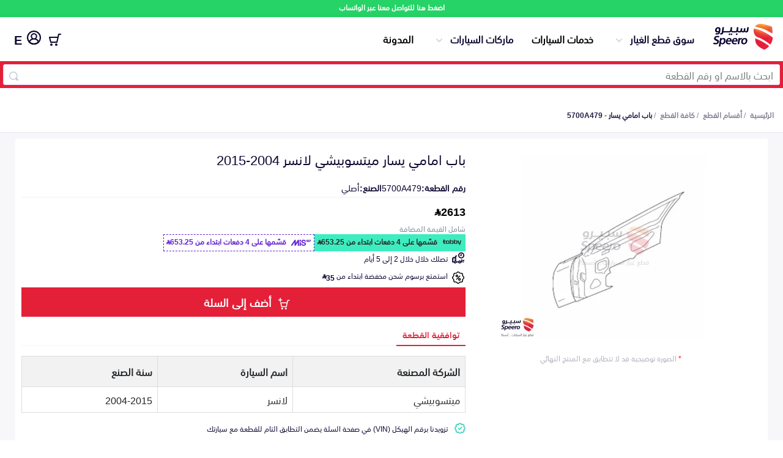

--- FILE ---
content_type: text/html; charset=utf-8
request_url: https://speero.net/spare-parts/doors--fender-and-hood/part/5700A479_%D8%A8%D8%A7%D8%A8-%D8%A7%D9%85%D8%A7%D9%85%D9%8A-%D9%8A%D8%B3%D8%A7%D8%B1/
body_size: 16098
content:
<!DOCTYPE html>
<html dir="rtl" lang="ar">

<head>
  <meta charset="utf-8" />
  <meta http-equiv="Content-Type" content="text/html; charset=utf-8">
  <title>باب امامي يسار ميتسوبيشي لانسر 2004-2015 5700A479</title>
  <meta property="og:title" content="باب امامي يسار ميتسوبيشي لانسر 2004-2015 5700A479" />
  <meta name="twitter:text:title" content="باب امامي يسار ميتسوبيشي لانسر 2004-2015 5700A479">
  <meta name="viewport" content="width=device-width, initial-scale=1" />
  <meta name="keywords" content="باب امامي يسار, باب امامي يسار ميتسوبيشي 5700A479, 5700A479, باب امامي يسار 5700A479" />

  <meta name="copyright" content="All Rights Reserved. speero.net ©2017" />
  <meta name="author" content="Autotash Sales Department" />
  <meta name="email" content="support@speero.net" />
  <meta name="robots" content="INDEX,FOLLOW" />
  
  <meta name="twitter:card" content="app" />
  <meta name="twitter:site" content="@speerosa" />
  <meta name="description" content=", رقم القطعة 5700A479 أصلي, بـ 2613 ر.س.  , كافة القطع " />
  <meta name="twitter:description" content=", رقم القطعة 5700A479 أصلي, بـ 2613 ر.س.  , كافة القطع ">
  <meta property="og:description" content=", رقم القطعة 5700A479 أصلي, بـ 2613 ر.س.  , كافة القطع " />

  <meta name="twitter:app:country" content="SA">
  <meta name="twitter:app:name:iphone" content="سبيرو - اكبر تطبيق لقطع غيار السيارات 👍🚗🚘">
  <meta name="twitter:app:id:iphone" content="1377732470">
  <meta name="twitter:app:id:ipad" content="1377732470">
  <meta name="twitter:app:name:googleplay" content="Speero">
  <meta name="twitter:app:id:googleplay" content="net.speero.android">
  <meta name="twitter:app:url:iphone" content="net.speero.ios://viewPart?partNumber&#x3D;5700A479">
  <meta name="twitter:app:url:ipad" content="net.speero.ios://viewPart?partNumber&#x3D;5700A479">
  <meta name="twitter:app:url:googleplay" content="net.speero.android://viewPart?partNumber&#x3D;5700A479">
  <meta name="twitter:creator" content="@speerosa" />
  <meta property="og:image" content="https://autotash.s3.ap-south-1.amazonaws.com/parts-photos/5700a479/1692653882378.jpg" />
  <meta property="og:image:height" content="200" />
  <meta property="og:image:width" content="200" />
  <meta property="og:locale" content="ar_SA" />
  <meta property="og:video" content="https://www.youtube.com/v/bnvcJSjQlEA" />
  <meta property="og:url" content="https://speero.net/spare-parts/doors--fender-and-hood/part/5700A479_%D8%A8%D8%A7%D8%A8-%D8%A7%D9%85%D8%A7%D9%85%D9%8A-%D9%8A%D8%B3%D8%A7%D8%B1/">
  <meta property="fb:app_id" content="587574975432633" />
  <meta property="og:type" content="website" />
  <meta property="og:site_name" content="سبيرو" />
  <meta name="apple-mobile-web-app-title" content="Speero" />
  <meta name="application-name" content="Speero" />
  <meta name="msapplication-TileColor" content="#da532c" />
  <meta name="theme-color" content="#ffffff" />
  <meta name="msapplication-config" content="/assets/favicons/browserconfig.xml?v=oLdMYdxRdO" />
  <link rel="alternate" hreflang="ar" href="https://speero.net/spare-parts/doors--fender-and-hood/part/5700A479_%D8%A8%D8%A7%D8%A8-%D8%A7%D9%85%D8%A7%D9%85%D9%8A-%D9%8A%D8%B3%D8%A7%D8%B1/" />
  <link rel="alternate" hreflang="en" href="https://speero.net/en/spare-parts/doors--fender-and-hood/part/5700A479_%D8%A8%D8%A7%D8%A8-%D8%A7%D9%85%D8%A7%D9%85%D9%8A-%D9%8A%D8%B3%D8%A7%D8%B1/" />


    <link rel="canonical" href="https://speero.net/spare-parts/doors--fender-and-hood/part/5700A479_%D8%A8%D8%A7%D8%A8-%D8%A7%D9%85%D8%A7%D9%85%D9%8A-%D9%8A%D8%B3%D8%A7%D8%B1/">
  <link rel="amphtml" href="https://speero.net/amp/spare-parts/doors--fender-and-hood/part/5700A479_%D8%A8%D8%A7%D8%A8-%D8%A7%D9%85%D8%A7%D9%85%D9%8A-%D9%8A%D8%B3%D8%A7%D8%B1/">
  <!-- Links and Preconnect -->
  <link rel="alternate" href="android-app://net.speero.android/net.speero.android/viewPart?partNumber&#x3D;5700A479" />
  <link rel="alternate" href="ios-app://1377732470/net.speero.ios/viewPart?partNumber&#x3D;5700A479" />
  <meta property="al:ios:app_name" content="Speero">
  <meta property="al:ios:app_store_id" content="1377732470">
  <meta property="al:ios:url" content="net.speero.ios://viewPart?partNumber&#x3D;5700A479">
  <meta property="al:android:app_name" content="Speero">
  <meta property="al:android:package" content="net.speero.android">
  <meta property="al:android:url" content="net.speero.android://viewPart?partNumber&#x3D;5700A479">
  <link rel="apple-touch-icon" sizes="180x180" href="/assets/favicons/apple-touch-icon.png?v=oLdMYdxRdO" />
  <link rel="icon" type="image/png" sizes="32x32" href="/assets/favicons/favicon-32x32.png?v=oLdMYdxRdO" />
  <link rel="icon" type="image/png" sizes="16x16" href="/assets/favicons/favicon-16x16.png?v=oLdMYdxRdO" />
  <link rel="mask-icon" href="/safari-pinned-tab.svg" color="#e41f37">
  <link rel="shortcut icon" href="/assets/favicons/favicon.ico?v=oLdMYdxRdO" />
  <link rel="dns-prefetch" href="https://stats.g.doubleclick.net" />
  <link rel="preload" href="/assets/fonts/SST-Arabic-Bold.woff2" as="font" type="font/woff2" crossorigin>
  <link rel="preload" href="/assets/fonts/SST-Arabic-Roman.woff2" as="font" type="font/woff2" crossorigin>
  <link rel="preload" href="/assets/fonts/SST-Arabic-Medium.woff2" as="font" type="font/woff2" crossorigin>
  <link rel="stylesheet" href="https://cdn.jsdelivr.net/npm/@emran-alhaddad/saudi-riyal-font/index.css">
  <link rel="preload" href="https://autotash.s3.ap-south-1.amazonaws.com/parts-photos/5700a479/1692653882378.jpg" as="image" media="(max-width: 900px)" crossorigin>
  <link rel="stylesheet" href="/assets/css/main.css?version=5.4.17" media="screen,handheld">
  <link rel="stylesheet" href="/assets/css/new-home-page.css?version=5.4.17" media="screen,handheld">
  <link rel="stylesheet" href="/assets/css/part.css?version=5.4.17" media="screen,handheld">
<script
  src="https://browser.sentry-cdn.com/10.5.0/bundle.tracing.replay.min.js"
  crossorigin="anonymous"
></script>
<script id="sentry-script">
   Sentry.init({
    dsn: "https://b221afd62617d3b3b9d02cf99ddf9421@o187627.ingest.us.sentry.io/4509836210864128",
    // Adds request headers and IP for users, for more info visit:
    // https://docs.sentry.io/platforms/javascript/configuration/options/#sendDefaultPii
    sendDefaultPii: true,
    // Alternatively, use `process.env.npm_package_version` for a dynamic release version
    // if your build tool supports it.
    release: "speero-landpages-frontend@5.4.17",
    allowUrls: [/https?:\/\/((cdn|www)\.)?speero\.net/],
    // Enable logs to be sent to Sentry
    enableLogs: true,
    // Set tracesSampleRate to 1.0 to capture 100%
    // of transactions for tracing.
    // We recommend adjusting this value in production
    // Learn more at
    // https://docs.sentry.io/platforms/javascript/configuration/options/#traces-sample-rate
    tracesSampleRate: 0.01,
    tracePropagationTargets: ["localhost", /^https:\/\/speero\.net/],
    // Capture Replay for 10% of all sessions,
    // plus for 100% of sessions with an error
    // Learn more at
    // https://docs.sentry.io/platforms/javascript/session-replay/configuration/#general-integration-configuration
    replaysSessionSampleRate: 0.01,
    replaysOnErrorSampleRate: 0.01,
  });
</script>
  <script id="intial-script">
  window.SP_DATA_LAYER = window.SP_DATA_LAYER || [];
  function spGoogleTag(){SP_DATA_LAYER.push(arguments);}

function loadClarity() {
    (function(c,l,a,r,i,t,y){
        c[a]=c[a]||function(){(c[a].q=c[a].q||[]).push(arguments)};
        t=l.createElement(r);t.async=1;t.src="https://www.clarity.ms/tag/"+i;
        y=l.getElementsByTagName(r)[0];y.parentNode.insertBefore(t,y);
    })(window, document, "clarity", "script", "rsb1ronbas");
    window.clarity('consent', 'grant');
}

function removeClarity() {
    const script = document.getElementById('clarity-script');
    if (script) {
      script.remove();
    }
  }

</script>
<script nonce="">var cloudFlareHeaders = {}; </script><!-- TikTok Pixel Code Start -->
<script>
  window.ttq = window.ttq || [];
  function loadTiktokPixel(){
!function (w, d, t) {
  w.TiktokAnalyticsObject=t;var ttq=w[t]=w[t]||[];ttq.methods=["page","track","identify","instances","debug","on","off","once","ready","alias","group","enableCookie","disableCookie","holdConsent","revokeConsent","grantConsent"],ttq.setAndDefer=function(t,e){t[e]=function(){t.push([e].concat(Array.prototype.slice.call(arguments,0)))}};for(var i=0;i<ttq.methods.length;i++)ttq.setAndDefer(ttq,ttq.methods[i]);ttq.instance=function(t){for(
var e=ttq._i[t]||[],n=0;n<ttq.methods.length;n++)ttq.setAndDefer(e,ttq.methods[n]);return e},ttq.load=function(e,n){var r="https://analytics.tiktok.com/i18n/pixel/events.js",o=n&&n.partner;ttq._i=ttq._i||{},ttq._i[e]=[],ttq._i[e]._u=r,ttq._t=ttq._t||{},ttq._t[e]=+new Date,ttq._o=ttq._o||{},ttq._o[e]=n||{};n=document.createElement("script")
;n.type="text/javascript",n.async=!0,n.src=r+"?sdkid="+e+"&lib="+t;e=document.getElementsByTagName("script")[0];e.parentNode.insertBefore(n,e)};


  ttq.load('CHPKM3JC77UDF7B1ORI0');
  ttq.page();
}(window, document, 'ttq');

  }
</script>
<!-- TikTok Pixel Code End -->
<script type="text/javascript" nonce="">
  document.addEventListener("DOMContentLoaded", function(event) {
    // Grant all consent by default for testing
    spGoogleTag('consent', 'update', {
      ad_user_data: 'granted',
      ad_personalization: 'granted',
      ad_storage: 'granted',
      analytics_storage: 'granted',
      functionality_storage: 'granted',
      personalization_storage: 'granted',
      security_storage: 'granted'
    });
    awGTAG('consent', 'update', {
      ad_user_data: 'granted',
      ad_personalization: 'granted',
      ad_storage: 'granted',
      analytics_storage: 'granted',
      functionality_storage: 'granted',
      personalization_storage: 'granted',
      security_storage: 'granted'
    });
    loadTiktokPixel()
    loadClarity()
  });
</script>
<!-- Google tag (gtag.js) -->
<script async src="https://www.googletagmanager.com/gtag/js?id=G-F7TYGPDZ4L&l=SP_DATA_LAYER"></script>
<script nonce="">

  

  spGoogleTag('js', new Date());

  spGoogleTag('consent', 'default', {
    'ad_storage': 'denied',
    'ad_user_data': 'denied',
    'ad_personalization': 'denied',
    'analytics_storage': 'denied',
    'functionality_storage': 'denied',
    'security_storage': 'denied',
    'personalization_storage': 'denied',
    'wait_for_update': 500
  });
  spGoogleTag('set', 'url_passthrough', true);
  spGoogleTag('config', 'G-F7TYGPDZ4L',{'allow_enhanced_conversions':true,'anonymize_ip': true, 'cookie_flags': 'SameSite=None;Secure'});

function sendPageView() {
    spGoogleTag('event', 'page_view', {
      page_location: window.location.href,
      page_path: window.location.pathname,
      page_title: document.title,
      send_to: 'G-F7TYGPDZ4L'
    });
}

</script>

 <!-- Google Tag Manager (isolated) -->
        <script nonce="">
            (function (w, d, s, l, i) {
              w[l] = w[l] || [];
              w[l].push({ 'gtm.start': new Date().getTime(), event: 'gtm.js' });
              var f = d.getElementsByTagName(s)[0],
                j = d.createElement(s), dl = l != 'dataLayer' ? '&l=' + l : '';
              j.setAttribute('src', 'https://www.googletagmanager.com/gtm.js?id=' + i + dl);
              j.setAttribute('nonce', '');
              j.async = true;
              f.parentNode.insertBefore(j, f);
            })(window, document, 'script', 'AW_DATA_LAYER', 'AW-999397758');  // Replace GTM-XXXXXXX with your new container ID
        </script>
        <script nonce="">
          window.AW_DATA_LAYER = window.AW_DATA_LAYER || [];
          function awGTAG() { 
                  AW_DATA_LAYER.push(arguments); 
          }
          awGTAG('config', 'AW-999397758',{'allow_enhanced_conversions':true,'anonymize_ip': true, 'cookie_flags': 'SameSite=None;Secure'});
          awGTAG('js', new Date());
          awGTAG('consent', 'default', {
            'ad_storage': 'denied',
            'ad_user_data': 'denied',
            'ad_personalization': 'denied',
            'analytics_storage': 'denied',
            'functionality_storage': 'denied',
            'security_storage': 'denied',
            'personalization_storage': 'denied',
            'wait_for_update': 500
          });
          function sendAdwordsPageView() {
              awGTAG('event', 'page_view', {
                page_location: window.location.href,
                page_path: window.location.pathname,
                page_title: document.title,
                send_to: 'AW-999397758'
              });
          }
        </script>
        <!-- End Google Tag Manager -->
  <link async="true" rel="manifest" href="/assets/manifest.json?version=5.4.17" />
  <script type="application/ld+json">
      {
        "@context": "http://schema.org/",
        "@type": "Organization",
        "email": "support@speero.net",
        "foundingDate": "15-6-2017",
        "legalName": "Speero Saudi LLC",
        "telephone": [
          "00966920031983"
        ],
        "alternateName": "Speero",
        "description": "Automotive New and Used Spare parts online",
        "mainEntityOfPage": "https://speero.net/",
        "name": "Speero",
        "image": {
          "@type": "ImageObject",
          "height": "500",
          "url": "https://speero.net/assets/images/logo.png",
          "width": "500"
        },
        "url": "https://speero.net",
        "vatID":"310243769200003",
        "duns":"557851641",
        "address":"Ghubairah, Riyadh 12664, Saudi Arabia",
        "sameAs": ["https://twitter.com/speerosa", "https://www.linkedin.com/company/speero/","https://www.instagram.com/speerosa/"],
        "logo": {
          "@type": "ImageObject",
          "height": "248",
          "url": "https://speero.net/assets/images/logo.png",
          "width": "427"
        }
      }
    </script>


  <script type="application/ld+json">
  {
    "@context":"http://schema.org",
    "@type":"WebSite",
    "url":"https://speero.net/",
    "name":"سبيرو",
    "potentialAction":{
      "@type":"SearchAction",
      "target":"https://speero.net/spare-parts/discover/?speero-offers[query]={search_term_string}",
      "query-input":"required name=search_term_string"
      }
    } 
  </script>
</head>

<body itemscope itemtype="http://schema.org/WebPage">
  <div class="whatsapp-banner">
    <a href="https://wa.me/966920031983" rel="noopener noreferrer nofollow" target="_blank">
      اضغط هنا للتواصل معنا عبر الواتساب
    </a>
  </div>
 <script nonce="">
        const searchBar = document.querySelector('.search-bar')
        const currentPath = window.location.pathname;
        if (searchBar && currentPath) {
            if (currentPath.includes("/spare-parts/discover")) {
                searchBar.style.display = 'none';
            }
        }
    </script>
<header class="mobile">


    <div class="container">
        <div class="content">
            <div class="logo-menu">
                <a hreflang="ar" href="/" class="logo"><img width="100%" height="100%"
                        src="/assets/new-images/logo-no-symbol.svg" alt="سبيرو"></a>
            </div>
            <div class="header-side-menu">
                <div class="search-bar">
                    <form id="searchForm" class="search-form container" action="/spare-parts/discover">
                        <input id="searchID" type="text" name="speero-offers[query]" value="" required
                            placeholder="ابحث بالاسم او رقم القطعة" />
                        <span class="search-inside"></span>
                    </form>
                </div>
            </div>
            <a hreflang="en"
                           href="?lang=en"
                           title="تغيير الى اللغة العربية"
                           style="font-size: 20px;padding: 8px;line-height: 26px;height: 29px;font-weight: bold;"
                           class="locale">
                           E
                           </a> 
        </div>
    </div>
    </div>
</header>    <header class="desktop">


        <div class="container">
            <div class="content">
                <div class="logo-menu">
                    <a hreflang="ar"
                       href="/"
                       class="logo"><img 
                             width="100%"
                             height="100%"
                             src="/assets/new-images/logo.svg"
                             alt="سبيرو"></a>
                    <ul class="menu-desktop">
                        <li class="collapse-div"
                            id="parts-catalog">
                            <span class="toggleHomeAccordion">سوق قطع الغيار</span>
                            <ul class="parts-catalog">
                                <li>
                                    <img class="lazyload"
                                         width="22px"
                                         height="16px"
                                         data-src="https://speero.net/cdn-cgi/image/width=44/https://d387y4kg551l2d.cloudfront.net/ecommerce/all-parts.2x.png"
                                         alt="اكتشف قطع الغيار">
                                    <a hreflang="ar"
                                       href="/spare-parts/discover">اكتشف قطع الغيار</a>
                                </li>
                                <li>
                                    <img class="lazyload"
                                         width="22px"
                                         height="16px"
                                         data-src="https://speero.net/cdn-cgi/image/width&#x3D;44/https://d387y4kg551l2d.cloudfront.net/ecommerce/bumpars.2x.png"
                                         alt="Bumpers Grills and Front End">
                                    <a hreflang="ar"
                                       href="/spare-parts/bumpers-grills-and-front-end/">
                                       الصدامات و الشبوك والواجهة
                                       </a>
                                </li>
                                <li>
                                    <img class="lazyload"
                                         width="22px"
                                         height="16px"
                                         data-src="https://speero.net/cdn-cgi/image/width&#x3D;44/https://d387y4kg551l2d.cloudfront.net/ecommerce/car-engine.2x.png"
                                         alt="Engine Gears and its accessories">
                                    <a hreflang="ar"
                                       href="/spare-parts/engine-gears-and-its-accessories/">
                                       المكائن، القيرات وملحقاتها
                                       </a>
                                </li>
                                <li>
                                    <img class="lazyload"
                                         width="22px"
                                         height="16px"
                                         data-src="https://speero.net/cdn-cgi/image/width&#x3D;44/https://d387y4kg551l2d.cloudfront.net/ecommerce/car-lights.2x.png"
                                         alt="Headlights and Rear lights">
                                    <a hreflang="ar"
                                       href="/spare-parts/headlights-and-rear-lights/">
                                       الشمعات والاصطبات (الاضاءة)
                                       </a>
                                </li>
                                <li>
                                    <img class="lazyload"
                                         width="22px"
                                         height="16px"
                                         data-src="https://speero.net/cdn-cgi/image/width&#x3D;44/https://d387y4kg551l2d.cloudfront.net/ecommerce/disc-brake.2x.png"
                                         alt="Brakes and Brake Pads">
                                    <a hreflang="ar"
                                       href="/spare-parts/brakes-and-brake-pads/">
                                       الفرامل والأقمشة
                                       </a>
                                </li>
                                <li>
                                    <img class="lazyload"
                                         width="22px"
                                         height="16px"
                                         data-src="https://speero.net/cdn-cgi/image/width&#x3D;44/https://d387y4kg551l2d.cloudfront.net/ecommerce/doors.2x.png"
                                         alt="Doors Fender and Hood">
                                    <a hreflang="ar"
                                       href="/spare-parts/doors-fender-and-hood/">
                                       الأبواب، الرفرف والكبوت
                                       </a>
                                </li>
                                <li>
                                    <img class="lazyload"
                                         width="22px"
                                         height="16px"
                                         data-src="https://speero.net/cdn-cgi/image/width&#x3D;44/https://d387y4kg551l2d.cloudfront.net/ecommerce/exhaust.2x.png"
                                         alt="Exhaust">
                                    <a hreflang="ar"
                                       href="/spare-parts/exhaust/">
                                       الشكمان
                                       </a>
                                </li>
                                <li>
                                    <img class="lazyload"
                                         width="22px"
                                         height="16px"
                                         data-src="https://speero.net/cdn-cgi/image/width&#x3D;44/https://d387y4kg551l2d.cloudfront.net/ecommerce/fuel-gauge.2x.png"
                                         alt="Fuel System">
                                    <a hreflang="ar"
                                       href="/spare-parts/fuel-system/">
                                       نظام الوقود
                                       </a>
                                </li>
                                <li>
                                    <img class="lazyload"
                                         width="22px"
                                         height="16px"
                                         data-src="https://speero.net/cdn-cgi/image/width&#x3D;44/https://d387y4kg551l2d.cloudfront.net/ecommerce/pstons.2x.png"
                                         alt="Axles Differential and Bearings">
                                    <a hreflang="ar"
                                       href="/spare-parts/axles-differential-and-bearings/">
                                       العكس، الدفرنس والرمانات
                                       </a>
                                </li>
                                <li>
                                    <img class="lazyload"
                                         width="22px"
                                         height="16px"
                                         data-src="https://speero.net/cdn-cgi/image/width&#x3D;44/https://d387y4kg551l2d.cloudfront.net/ecommerce/spark-plug.2x.png"
                                         alt="Spark plugs Filters and Time Belt">
                                    <a hreflang="ar"
                                       href="/spare-parts/spark-plugs-filters-and-time-belt/">
                                       البواجي، الفلاتر والسيور
                                       </a>
                                </li>
                                <li>
                                    <img class="lazyload"
                                         width="22px"
                                         height="16px"
                                         data-src="https://speero.net/cdn-cgi/image/width&#x3D;44/https://d387y4kg551l2d.cloudfront.net/ecommerce/spring.2x.png"
                                         alt="Suspensions Arms and Control Arms">
                                    <a hreflang="ar"
                                       href="/spare-parts/suspensions-arms-and-control-arms/">
                                       المساعدات، المقصات وعمود التوازن
                                       </a>
                                </li>
                                <li>
                                    <img class="lazyload"
                                         width="22px"
                                         height="16px"
                                         data-src="https://speero.net/cdn-cgi/image/width&#x3D;44/https://d387y4kg551l2d.cloudfront.net/ecommerce/steering-wheel.2x.png"
                                         alt="Steering Wheel and its accessories">
                                    <a hreflang="ar"
                                       href="/spare-parts/steering-wheel-and-its-accessories/">
                                       الدركسون وملحقاته
                                       </a>
                                </li>
                                <li>
                                    <img class="lazyload"
                                         width="22px"
                                         height="16px"
                                         data-src="https://speero.net/cdn-cgi/image/width&#x3D;44/https://d387y4kg551l2d.cloudfront.net/ecommerce/water-pump.2x.png"
                                         alt="AC and Cooling System">
                                    <a hreflang="ar"
                                       href="/spare-parts/ac-and-cooling-system/">
                                       نظام التكييف والتبريد
                                       </a>
                                </li>
                            </ul>
                        </li>
                        <li class="beta-container"><a hreflang="ar"
                               href="/car-services/">خدمات السيارات</a>
                        </li>
                        <li class="collapse-div"
                            id="parts-catalog">
                            <span class="toggleHomeAccordion">ماركات السيارات</span>
                            <ul class="parts-catalog">
                                <li>
                                    <img class="lazyload"
                                    loading="lazy"
                                         width="22px"
                                         height="16px"
                                         title=" قطع غيار تويوتا"
                                         data-src="/assets/images/cars/toyota-colored.png"
                                         alt="تويوتا">
                                    <a hreflang="ar"
                                       href="/m-toyota/">
                                      تويوتا
                                       </a>
                                </li>
                                <li>
                                    <img class="lazyload"
                                    loading="lazy"
                                         width="22px"
                                         height="16px"
                                         title=" قطع غيار هيونداي"
                                         data-src="/assets/images/cars/hyundai-colored.png"
                                         alt="هيونداي">
                                    <a hreflang="ar"
                                       href="/m-hyundai/">
                                      هيونداي
                                       </a>
                                </li>
                                <li>
                                    <img class="lazyload"
                                    loading="lazy"
                                         width="22px"
                                         height="16px"
                                         title=" قطع غيار كيا"
                                         data-src="/assets/images/cars/kia-colored.png"
                                         alt="كيا">
                                    <a hreflang="ar"
                                       href="/m-kia/">
                                      كيا
                                       </a>
                                </li>
                                <li>
                                    <img class="lazyload"
                                    loading="lazy"
                                         width="22px"
                                         height="16px"
                                         title=" قطع غيار نيسان"
                                         data-src="/assets/images/cars/nissan-colored.png"
                                         alt="نيسان">
                                    <a hreflang="ar"
                                       href="/m-nissan/">
                                      نيسان
                                       </a>
                                </li>
                                <li>
                                    <img class="lazyload"
                                    loading="lazy"
                                         width="22px"
                                         height="16px"
                                         title=" قطع غيار فورد"
                                         data-src="/assets/images/cars/ford-colored.png"
                                         alt="فورد">
                                    <a hreflang="ar"
                                       href="/m-ford/">
                                      فورد
                                       </a>
                                </li>
                                <li>
                                    <img class="lazyload"
                                    loading="lazy"
                                         width="22px"
                                         height="16px"
                                         title=" قطع غيار شيفروليه"
                                         data-src="/assets/images/cars/chevrolet-colored.png"
                                         alt="شيفروليه">
                                    <a hreflang="ar"
                                       href="/m-chevrolet/">
                                      شيفروليه
                                       </a>
                                </li>
                                <li>
                                    <img class="lazyload"
                                    loading="lazy"
                                         width="22px"
                                         height="16px"
                                         title=" قطع غيار هوندا"
                                         data-src="/assets/images/cars/honda-colored.png"
                                         alt="هوندا">
                                    <a hreflang="ar"
                                       href="/m-honda/">
                                      هوندا
                                       </a>
                                </li>
                                <li>
                                    <img class="lazyload"
                                    loading="lazy"
                                         width="22px"
                                         height="16px"
                                         title=" قطع غيار بي ام دبليو"
                                         data-src="/assets/images/cars/bmw-colored.png"
                                         alt="بي ام دبليو">
                                    <a hreflang="ar"
                                       href="/m-bmw/">
                                      بي ام دبليو
                                       </a>
                                </li>
                                <li>
                                    <img class="lazyload"
                                    loading="lazy"
                                         width="22px"
                                         height="16px"
                                         title=" قطع غيار جي ام سي"
                                         data-src="/assets/images/cars/gmc-colored.png"
                                         alt="جي ام سي">
                                    <a hreflang="ar"
                                       href="/m-gmc/">
                                      جي ام سي
                                       </a>
                                </li>
                                <li>
                                    <img class="lazyload"
                                    loading="lazy"
                                         width="22px"
                                         height="16px"
                                         title=" قطع غيار لكزس"
                                         data-src="/assets/images/cars/lexus-colored.png"
                                         alt="لكزس">
                                    <a hreflang="ar"
                                       href="/m-lexus/">
                                      لكزس
                                       </a>
                                </li>
                                <li>
                                    <img class="lazyload"
                                    loading="lazy"
                                         width="22px"
                                         height="16px"
                                         title=" قطع غيار شانجان"
                                         data-src="/assets/images/cars/changan-colored.png"
                                         alt="شانجان">
                                    <a hreflang="ar"
                                       href="/m-changan/">
                                      شانجان
                                       </a>
                                </li>
                            </ul>
                        </li>
                        <li><a hreflang="ar"
                               href="/blog/">المدونة</a></li>
                    </ul>
                </div>
                <div class="header-side-menu">
                        <div class="collapse-div my-account-collapse checkout-menu">
                            <span class="toggleHomeAccordion"
                                  class="checkout">
                                    <div class="numberCircle" style="display:none;">0</div>
                                <img 
                                     width="20px"
                                     height="20px"
                                     src="/assets/new-images/checkout.svg"
                                     alt="السلة">
                            </span>
                            <ul>
                                <li>
                                    <p>لم تقم بإضافة اي منتجات للسلة</p>
                                </li>
                            </ul>
                        </div>
                        <a hreflang="ar"
                           href="/customer-login/"
                           title="تسجيل الدخول"
                           class="login-user"><img width="23px"
                                 height="23px"
                                 src="/assets/new-images/user-1.svg"
                                 alt="تسجيل الدخول">
                                 </a>
                        <a hreflang="en"
                           href="?lang=en"
                           title="تغيير الى اللغة العربية"
                           style="font-size: 20px;padding: 8px;line-height: 26px;height: 29px;font-weight: bold;"
                           class="locale">
                           E
                           </a>
                    </div>
                </div>
            </div>
        </div>
    </header>
    <div class="search-bar">
        <form id="searchForm"
              class="search-form container"
                action="/spare-parts/discover">
            <input id="searchID"
                   type="text"
                   name="speero-offers[query]"
                   value=""
                   required
                   placeholder="ابحث بالاسم او رقم القطعة" />
            <span class="search-inside"></span>
        </form>
    </div>
   <div class="main-content">
  <div>
    <style>
      .breadcrumbs {
        padding: 15px 0px;
        border-bottom: 1px solid #e5e9f2;
      }
    
      .breadcrumbs ul {
        list-style-type: none;
        display: flex;
        padding: 0px;
        flex-wrap: wrap;
        margin: 0px;
      }
    
      .breadcrumbs ul li a {
        color: #868297;
        font-size: 12px;
        font-weight: bold;
      }
    
      .breadcrumbs ul li:after {
        content: "/";
        color: #868297;
        left: 0px;
        bottom: 0px;
        font-size: 12px;
        padding: 0px 3px;
      }
    
      .breadcrumbs ul li:last-child:after {
        display: none;
      }
    
      .breadcrumbs ul li:last-child a {
        font-weight: bold;
        color: #251e44;
      }
    
      @media (max-width: 768px) {
        .breadcrumbs {
          border-bottom: none;
          margin: 0;
          background: #f7f7fa;
        }
    
        .breadcrumbs ul {
          padding: 10px 20px;
          line-height: 1;
          background-color: #fff;
          border-bottom: 1px solid rgb(226, 229, 241);
        }
    
        .breadcrumbs ul li a {
          color: #41d3bd;
          font-size: 10px;
          font-weight: normal;
        }
    
        .breadcrumbs ul li:last-child a {
          font-weight: normal;
          color: #999;
        }
      }
    </style>
    <div class="breadcrumbs-container">
    <div class="breadcrumbs">
      <div class="container">
        <script type="application/ld+json">
        {
          "@context": "https://schema.org",
          "@type": "BreadcrumbList",
          "itemListElement": [
            {
              "@type": "ListItem",
              "position": 1,
              "name": "سوق قطع الغيار",
              "item": "https://speero.net/spare-parts/all"
            }
            
                ,{
                  "@type": "ListItem",
                  "position": 2,
                  "name": "كافة القطع",
                  "item": "https://speero.net/spare-parts/discover/?speero-offers[refinementList][ecommerceCategoryArabic][0]=كافة القطع"
                }
          ,
          {
            "@type": "ListItem",
            "position": 3,
            "name": "باب امامي يسار - 5700A479",
            "item":"https://speero.net/spare-parts/cat-all-parts/part-5700A479/o-6509a8aa60afa45caddc0d66"
          }
           
          ]
        }
        </script>
        <ul>
          <li>
            <a hreflang="ar"
               href="/">الرئيسية</a>
          </li>
    
          
    
                      <li>
                        <a hreflang="ar"
                          href="/spare-parts/all/">أقسام القطع</a>
                      </li>
    
    
                        <li>
                          <a hreflang="ar"
                            rel="nofollow"
                            href="/spare-parts/discover/?speero-offers[refinementList][ecommerceCategoryArabic][0]=كافة القطع">كافة القطع</a>
                            
                        </li>
    
                      <li>
                        <a hreflang="ar"
                          rel="nofollow"
                          href="/spare-parts/cat-all-parts/part-5700A479/o-6509a8aa60afa45caddc0d66">باب امامي يسار
                          - 5700A479</a>
                      </li>
    
        </ul>
      </div>
    </div>
    </div>
    <div class="part-page" itemtype="http://schema.org/Product" itemscope>
        <div class="container">
            <meta itemprop="name" content="باب امامي يسار ميتسوبيشي لانسر 2004-2015" />
            <meta itemprop="sku" content="5700A479" />
            <meta itemprop="productID" content="5700A479" />
            <meta itemprop="mpn" content="5700A479" />
            <meta itemprop="description" content=", رقم القطعة 5700A479 أصلي, بـ 2613 ر.س.  , كافة القطع " />
            <div class="part-container">
                <div class="slider">
                    <button class="shareButton" id="shareButton">
                        <img class="share-icon"
                             src="/assets/new-images/share.svg" width="20px" height="20px"
                             alt="شارك رابط القطعة">
                    </button>
                        <link itemprop="image" id="shareImage" href="https://img.speero.net/?variant&#x3D;partd&amp;image&#x3D;parts-photos/5700a479/1692653882378.jpg" />
                            <ul id="content-slider" class="content-slider">
                                <li>
                                    <img src="https://img.speero.net/?variant&#x3D;partd&amp;image&#x3D;parts-photos/5700a479/1692653882378.jpg" alt="باب امامي يسار ميتسوبيشي لانسر 2004-2015">
                                </li>
                            </ul>
                            <div>
                                <span class="part-img-note"><span class="img-note-asterisk">*</span> الصورة توضيحية قد لا تتطابق مع المنتج النهائي</span>
                            </div>
                </div>
                <div class="part-information">
                    <h1 class="part-name-title">باب امامي يسار ميتسوبيشي لانسر 2004-2015</h1>
    
                    <div class="product-data">
                        <ul>
                                <li>
                                    <span>رقم القطعة:</span>
                                    <span>5700A479</span>
                                </li>
                                <li>
                                    <span>الصنع:</span>
                                    <span >أصلي</span>
                                </li>
                        </ul>
                    </div>
                    
                    <div class="price" itemprop="offers" itemtype="http://schema.org/Offer" itemscope>
                        <div class="price-container">
                            <div class="price-widget">
                                <span class="price-after-discount">
                                    <span class="icon-saudi_riyal">2613</span>
                                </span>
                            </div>
                            <span class="vat">شامل القيمة المضافة</span>
                        </div>
                        <div class="promotions-part">
                            
                            <style>
                              .tabby-promotion {
                                display: flex;
                                flex-direction: row;
                                justify-content: start;
                                align-items: center;
                                font-size: 12px;
                                font-weight: bold;
                                line-height: 20px;
                                border-style: dashed;
                                border-width: 1px;
                               border-color:#3eedbf;
                               color:#292929;
                               background-color:#3eedbf;
                            }
                            
                            .tabby-promotion>img {
                                width: 32px;
                                margin-right: 5px
                            }
                            
                            .tabby-promotion>span {
                                margin-right: 5px;
                                padding-bottom: 3px;
                                padding-right:3px;
                                padding-left:3px;
                            }
                            </style>
                            <div class="tabby-promotion">
                                <img width="30px"
                                     src="/assets/new-images/tabby-mini-logo.png"
                                     alt="tabby-logo" />
                                <span >
                                    قسّمها على 4 دفعات ابتداء من&nbsp;<b class="icon-saudi_riyal">653.25</b>
                                </span>
                            </div>
                            <style>
                              .mispay-promotion {
                                display: flex;
                                flex-direction: row;
                                justify-content: start;
                                align-items: center;
                                font-size: 12px;
                                font-weight: bold;
                                line-height: 20px;
                                border-style: dashed;
                                border-width: 1px;
                               border-color:#6322d0;
                               color:#6322d0;
                               background-color:#ffffff;
                            }
                            
                            .mispay-promotion>img {
                                width: 32px;
                                margin-right: 5px
                            }
                            
                            .mispay-promotion>span {
                                margin-right: 5px;
                                padding-bottom: 3px;
                                padding-right:3px;
                                padding-left:3px;
                            }
                            </style>
                            <div class="mispay-promotion">
                                <img width="30px"
                                     src="/assets/images/mispay.svg"
                                     alt="mispay-logo" />
                                <span >
                                    قسّمها على 4 دفعات ابتداء من&nbsp;<b class="icon-saudi_riyal">653.25</b>
                                </span>
                            </div>
                            
                        </div>
    
                        <meta itemprop="url" content="https://speero.net/spare-parts/doors--fender-and-hood/part/5700A479_%D8%A8%D8%A7%D8%A8-%D8%A7%D9%85%D8%A7%D9%85%D9%8A-%D9%8A%D8%B3%D8%A7%D8%B1/" />
                            <meta itemprop="availability" content="https://schema.org/InStock" />
                        <meta itemprop="priceCurrency" content="SAR" />
                        <meta itemprop="itemCondition" content="https://schema.org/NewCondition" />
                        <meta itemprop="price" content="2613" />
                        <meta itemprop="priceValidUntil" content="2024-12-31" />
                        <div itemprop="hasMerchantReturnPolicy" itemtype="https://schema.org/MerchantReturnPolicy" itemscope>
                            <meta itemprop="applicableCountry" content="SA" />
                            <meta itemprop="returnPolicyCategory" content="https://schema.org/MerchantReturnFiniteReturnWindow" />
                            <meta itemprop="merchantReturnDays" content="15" />
                            <meta itemprop="returnMethod" content="https://schema.org/ReturnByMail" />
                            <meta itemprop="returnFees" content="https://schema.org/FreeReturn" />
                        </div>
                        <div itemprop="shippingDetails" itemtype="https://schema.org/OfferShippingDetails" itemscope>
                            <div itemprop="shippingRate" itemtype="https://schema.org/MonetaryAmount" itemscope>
                                <meta itemprop="value" content="35" />
                                <meta itemprop="currency" content="SAR" />
                            </div>
                            <div itemprop="shippingDestination" itemtype="https://schema.org/DefinedRegion" itemscope>
                                <meta itemprop="addressCountry" content="SA" />
                            </div>
                            <div itemprop="deliveryTime" itemtype="https://schema.org/ShippingDeliveryTime" itemscope>
                                <div itemprop="handlingTime" itemtype="https://schema.org/QuantitativeValue" itemscope>
                                    <meta itemprop="minValue" content="1" />
                                    <meta itemprop="maxValue" content="2" />
                                    <meta itemprop="unitCode" content="DAY" />
                                </div>
                                <div itemprop="transitTime" itemtype="https://schema.org/QuantitativeValue" itemscope>
                                    <meta itemprop="minValue" content="2" />
                                    <meta itemprop="maxValue" content="10" />
                                    <meta itemprop="unitCode" content="DAY" />
                                </div>
                            </div>
                        </div>
                    </div>
                    <span class="delivery icon">تصلك خلال خلال 2 إلى 5 أيام</span>
                    <span class="delivery-offer icon">
                        استمتع برسوم شحن مخفضة ابتداء من 
                        <b class="icon-saudi_riyal">
                             35 </b></span>
                        <div class="buy-now-fixed-button">
                            <button class="button add-to-cart-button" type="submit" data-id="6509a8aa60afa45caddc0d66" data-page="product-page" data-locale="ar">
                                <img src="/assets/new-images/checkout-button.svg"
                                     width="20px"
                                     height="20px"
                                     alt="أضف إلى السلة">
                                <span>أضف إلى السلة</span>
                            </button>
                        </div>
    
                    <ul class="tab">
                        <li class="tablinks active" data-tab="FitmentTable">توافقية القطعة</li>
                    </ul>
                <div class="fitments-widget">
                    <div class="fitments tabcontent" id="FitmentTable" style="display: block;">
                        <table id="customers" class="fitments-table fitments-table-bordered fitments-table-striped">
                            <tr>
                                <th>الشركة المصنعة</th>
                                <th>اسم السيارة</th>
                                <th>سنة الصنع</th>
                            </tr>
                            <tr>
                                <td>ميتسوبيشي</td>
                                <td>لانسر</td>
                                <td>
                                    2004-2015
                                </td>
                            </tr>
                        </table>
                           <span class="verify icon">تزويدنا برقم الهيكل (VIN) في صفحة السلة يضمن التطابق التام للقطعة مع سيارتك</span>
                    </div>
                </div>
                </div>
            </div>
        </div>
    </div>
    
    <script id="rudder-view-or-add-part" nonce="" type="application/javascript">
        const part = JSON.parse(`{
      "_id": "6509a8aa60afa45caddc0d66",
      "name": "باب امامي يسار",
      "offerDescription": "",
      "catalogueNumber": "5700A479",
      "quantity": 10,
      "seller": "متجر محلي 2024",
      "make": "أصلي",
      "discountPercentage": 0,
      "beforeDiscount": 2613,
      "afterDiscount": 2613,
      "isDiscounted": false,
      "photos": [
        "https://autotash.s3.ap-south-1.amazonaws.com/parts-photos/5700a479/1692653882378.jpg"
      ],
      "deliveryTime": "خلال 2 إلى 5 أيام",
      "groupFitmentListByManufacture": [
        [
          {
            "manufactureName": "ميتسوبيشي",
            "modelName": "لانسر",
            "modelYears": [
              2004,
              2005,
              2006,
              2007,
              2008,
              2009,
              2010,
              2012,
              2015
            ],
            "modelRanges": "2004-2015"
          }
        ]
      ],
      "queryID": "",
      "isOriginal": true,
      "estimatedShippingTime": "خلال 3 إلى 5 أيام",
      "origin": "",
      "modelRanges": "2004-2015",
      "carModelName": "لانسر",
      "modelNames": "لانسر",
      "modelYears": "2015 , 2012 , 2004 , 2005 , 2006 , 2007 , 2008 , 2009 , 2010",
      "manufactureNames": "ميتسوبيشي",
      "manufactureName": "ميتسوبيشي",
      "isAddedToBasket": false,
      "modelYearsList": [
        2004,
        2005,
        2006,
        2007,
        2008,
        2009,
        2010,
        2012,
        2015
      ],
      "modelNamesList": [
        "لانسر"
      ],
      "isExpired": false,
      "heroImage": "https://autotash.s3.ap-south-1.amazonaws.com/parts-photos/5700a479/1692653882378.jpg",
      "productType": "new-part",
      "location": "https://speero.net/spare-parts/doors--fender-and-hood/part/5700A479_%D8%A8%D8%A7%D8%A8-%D8%A7%D9%85%D8%A7%D9%85%D9%8A-%D9%8A%D8%B3%D8%A7%D8%B1/",
      "waterMarkedImages": [
        "https://img.speero.net/?variant=partd&image=parts-photos/5700a479/1692653882378.jpg"
      ],
      "photosThumbnails": [
        "https://img.speero.net/?variant=sliderthumbnail&image=parts-photos/5700a479/1692653882378.jpg"
      ]
    }`);
        setTimeout(() => {
    
        
        if (part) {
                spGoogleTag('event', 'view_item', {
                    items: [{
                        item_name: 'باب امامي يسار ميتسوبيشي لانسر 2004-2015',  // Product name
                        item_id: part._id,               // Product ID
                        gtin: part.catalogueNumber,      // GTIN
                        sku: part.catalogueNumber,       // SKU
                        brand: part.manufactureName,     // Brand name
                        price: part.afterDiscount,       // Price
                        index: 1,                        // Position in list (1 if single item)
                        category: 'كافة القطع' // Product category
                    }],
                    list_name: 'Cars - Catalog',           // List name (category or section)
                    currency: 'SAR',                       // Currency
                    value: part.afterDiscount,             // Total value of the item
                    send_to: 'G-F7TYGPDZ4L'
                });
        
        }
        
    }, 5000);
       
    </script>
    <script nonce="">
    document.querySelectorAll('.tablinks').forEach(tablink => {
      tablink.addEventListener('click', function (event) {
        const tabName = this.dataset.tab;
    
        // Hide all tab contents
        document.querySelectorAll('.tabcontent').forEach(tabcontent => {
          tabcontent.style.display = 'none';
        });
    
        // Remove 'active' class from all tabs
        document.querySelectorAll('.tablinks').forEach(tab => {
          tab.classList.remove('active');
        });
    
        // Show the selected tab
        const selectedTab = document.getElementById(tabName);
        if (selectedTab) {
          selectedTab.style.display = 'block';
        }
    
        // Add 'active' class to the clicked tab
        this.classList.add('active');
      });
    });
    </script>
    <script nonce="">
    const shareButton = document.getElementById('shareButton');
        if(shareButton){
        shareButton.addEventListener('click', async () => {
            try {
                if (navigator.share) {
                    const shareData = {
                        title: part.name,
                        text: `${part.name} ${part.manufactureName || ''} ${part.carModelName || ''} ${part.modelRanges || ''}`.trim(),
                        url: window.location.href
                    };
    
                    const imageUrl = document.getElementById('shareImage').attributes?.href?.value;
    
                    if(imageUrl){
                    const imageBlob = await fetch(imageUrl).then((response) => response.blob()).catch(console.error) || null;
                    if(imageBlob){
                        shareData.files = [new File([imageBlob], `${part.name ||'part'}.jpg`, { type: 'image/jpeg' })];
                    }
    
                    }
    
                    await navigator.share(shareData);
    
                } else {
                    console.log('Web Share API is not supported in this browser.');
                }
            } catch (error) {
                console.error('Error sharing content:', error);
            }
        });
    }
    </script>
    <script nonce="">
        const descriptionContainer = document.querySelector('.description-container');
        const button = document.querySelector('.show-more-button');
        button?.addEventListener('click', toggleDescription);
        if(button && descriptionContainer){
            button.style.display = descriptionContainer.scrollHeight > descriptionContainer.clientHeight ? 'block' : 'none';
            function toggleDescription() {
                if (descriptionContainer.style.maxHeight) {
                    descriptionContainer.style.maxHeight = '';
                    button.textContent = 'اقرأ المزيد';
                } else {
                    descriptionContainer.style.maxHeight = descriptionContainer.scrollHeight + 'px';
                    button.textContent = 'إخفاء';
                }
            }
        }
    
    </script>  </div>
</div>

<script nonce="" type="text/javascript">
  let userId = '';
  const globalLocale = 'ar';
</script>

<footer>

    <div class="container">
        <style>
            .footer-mobile-collapse-container {
                display: none;
            }
            .footer-mobile{
                display: none;
            }
            @media (max-width:768px){
                .footer-desktop{
                    display: none;
                }
            footer {
                padding-bottom: 100px;
            }
            .footer-mobile-collapse-container {
                display: block;
            }
        
            .footer-mobile {
                display: flex;
                flex-direction: column;
                align-items: center;
                justify-content: center;
                padding: 0;
                margin: 0;
                list-style: none;
                padding-bottom: 50px;
            }
        
            .footer-mobile>li {
                padding: 2px 10px 5px;
                width: 100%;
                box-sizing: border-box;
            }
        
            .footer-mobile>li>.footer-section-title {
                margin: 0px;
                margin-bottom: 10px;
                color: #0d0630;
                font-size: 14px;
                font-weight: bold;
                text-align: center;
            }
        
            .footer-mobile>li>.footer-section-content {
                display: flex;
                flex-direction: row;
                flex-wrap: wrap;
                align-items: space-between;
                justify-content: center;
                gap: 10px;
            }
        
            .footer-mobile>li>.footer-section-content.footer-general-links {
                display: flex;
                flex-direction: row;
                align-items: center;
                flex-wrap: wrap;
            }
        
            .footer-mobile>li>.footer-section-content.footer-general-links>a {
                margin: 0px 2px;
                font-size: 12px;
            }
        
            .footer-mobile>li>.footer-section-content.app-download-icons {
                gap: 8px;
            }
        
            .footer-mobile-collapse-container>.collapse-list {
                display: flex;
                flex-wrap: wrap;
                align-items: flex-start;
                flex-direction: column;
                list-style: none;
                padding: 0px;
                margin: 0px;
            }
        
            .footer-mobile-collapse-container>.collapse-list>.collapse-item {
                width: 100%;
                margin-left: 0px;
                border-radius: 0px;
                margin-bottom: 0px;
                padding: 2px 5px 3px 5px;
                box-sizing: border-box;
                border: 0px;
                border-bottom: 1px solid #e5e9f2;
            }
        
            .footer-mobile-collapse-container>.collapse-list>.collapse-item>.collapse-item-span {
                display: block;
                position: relative;
                color: #0d0630;
                font-size: 12px;
                font-weight: bold;
                margin: 0;
            }
        
            .footer-mobile-collapse-container>.collapse-list>.collapse-item>.collapse-item-span:after {
                background: url("/assets/new-images/arrow.svg");
                position: absolute;
                bottom: 4px;
                left: 5px;
                content: "";
                width: 10px;
                height: 10px;
                background-repeat: no-repeat;
                background-size: contain;
            }
        
            .footer-mobile-collapse-container>.collapse-list>.collapse-item>.collapse-item-span.open:after {
                transform: rotateX(3.142rad);
            }
        
            .footer-mobile-collapse-container>.collapse-list>.collapse-item>ul.links-list {
                height: 0px;
                margin: 0px;
                padding: 0;
                color: #5e5e5e;
                font-size: 14px;
                transition: 0.3s all ease-in-out;
                overflow: hidden;
                list-style: none;
            }
        
            .footer-mobile-collapse-container>.collapse-list>.collapse-item>.collapse-item-span.open+ul.links-list {
                height: -webkit-fit-content;
                height: -moz-fit-content;
                height: fit-content;
                -webkit-transition: .3s all ease-in-out;
                transition: .3s all ease-in-out;
                overflow-y: hidden;
                overflow-x: auto;
                display: flex;
                align-items: center;
                align-items: flex-start;
                flex-wrap: wrap;
                gap: 10px;
                justify-content: center;
                padding: 10px 0;
            }
        
            .footer-mobile-collapse-container>.collapse-list>.collapse-item>ul.links-list>li {
                border-radius: 8px;
                border: 1px solid #E5E9F2;
                padding: 5px;
                height: 70px;
                display: flex;
                align-items: center;
                justify-content: center;
            }
        
            .footer-mobile-collapse-container>.collapse-list>.collapse-item>ul.links-list>li>a {
                display: flex;
                font-size: 12px;
                align-items: center;
                padding-top: 3px;
                color: #0d0630;
                flex-direction: column;
                width: 100px;
                text-align: center;
                line-height: 1.5;
                transition: 0.3s all ease-in-out;
            }
        
            .footer-mobile-collapse-container>.collapse-list>.collapse-item>ul.links-list>li>a>span {
                font-size: 12px;
                line-height: 16px;
            }
        
            .footer-mobile-collapse-container>.collapse-list>.collapse-item>ul.links-list>li>a>img {
                width: 18px;
                max-height: 18px;
                margin-left: 4px;
                height: 100%;
            }
        
            .footer-social {
                display: flex;
                justify-content: center;
            }
        
            .footer-social a {
                display: inline-block;
                width: 27px;
                height: 27px;
                background-size: 27px auto;
                background-position: center center;
                background-repeat: no-repeat;
            }
        
            .footer-social a.insta {
                background-image: url("/assets/new-images/insta.svg");
            }
        
            .footer-social a.twitter {
                background-image: url("/assets/new-images/twitter.svg");
            }
        
            .footer-social a.tiktok {
                background-image: url("/assets/new-images/tiktok.svg");
            }
        }
        </style>

        <div class='footer-mobile-collapse-container'>
            <ul class="collapse-list">
                <li class="collapse-item">
                    <div class="collapse-item-span">سوق قطع الغيار</div>
                    <ul class='links-list'>
                        <li>
                            <a href="/spare-parts/bumpers-grills-and-front-end/">
                                <img class="lazyload" 
                                alt="أيقونة قسم الصدامات و الشبوك والواجهة " loading="lazy" data-src="https://speero.net/cdn-cgi/image/width&#x3D;44/https://d387y4kg551l2d.cloudfront.net/ecommerce/bumpars.2x.png" height="20" width="20">
                                <span>الصدامات و الشبوك والواجهة</span>
                            </a>
                        </li>
                        <li>
                            <a href="/spare-parts/engine-gears-and-its-accessories/">
                                <img class="lazyload" 
                                alt="أيقونة قسم المكائن، القيرات وملحقاتها " loading="lazy" data-src="https://speero.net/cdn-cgi/image/width&#x3D;44/https://d387y4kg551l2d.cloudfront.net/ecommerce/car-engine.2x.png" height="20" width="20">
                                <span>المكائن، القيرات وملحقاتها</span>
                            </a>
                        </li>
                        <li>
                            <a href="/spare-parts/headlights-and-rear-lights/">
                                <img class="lazyload" 
                                alt="أيقونة قسم الشمعات والاصطبات (الاضاءة) " loading="lazy" data-src="https://speero.net/cdn-cgi/image/width&#x3D;44/https://d387y4kg551l2d.cloudfront.net/ecommerce/car-lights.2x.png" height="20" width="20">
                                <span>الشمعات والاصطبات (الاضاءة)</span>
                            </a>
                        </li>
                        <li>
                            <a href="/spare-parts/brakes-and-brake-pads/">
                                <img class="lazyload" 
                                alt="أيقونة قسم الفرامل والأقمشة " loading="lazy" data-src="https://speero.net/cdn-cgi/image/width&#x3D;44/https://d387y4kg551l2d.cloudfront.net/ecommerce/disc-brake.2x.png" height="20" width="20">
                                <span>الفرامل والأقمشة</span>
                            </a>
                        </li>
                        <li>
                            <a href="/spare-parts/doors-fender-and-hood/">
                                <img class="lazyload" 
                                alt="أيقونة قسم الأبواب، الرفرف والكبوت " loading="lazy" data-src="https://speero.net/cdn-cgi/image/width&#x3D;44/https://d387y4kg551l2d.cloudfront.net/ecommerce/doors.2x.png" height="20" width="20">
                                <span>الأبواب، الرفرف والكبوت</span>
                            </a>
                        </li>
                        <li>
                            <a href="/spare-parts/exhaust/">
                                <img class="lazyload" 
                                alt="أيقونة قسم الشكمان " loading="lazy" data-src="https://speero.net/cdn-cgi/image/width&#x3D;44/https://d387y4kg551l2d.cloudfront.net/ecommerce/exhaust.2x.png" height="20" width="20">
                                <span>الشكمان</span>
                            </a>
                        </li>
                        <li>
                            <a href="/spare-parts/fuel-system/">
                                <img class="lazyload" 
                                alt="أيقونة قسم نظام الوقود " loading="lazy" data-src="https://speero.net/cdn-cgi/image/width&#x3D;44/https://d387y4kg551l2d.cloudfront.net/ecommerce/fuel-gauge.2x.png" height="20" width="20">
                                <span>نظام الوقود</span>
                            </a>
                        </li>
                        <li>
                            <a href="/spare-parts/axles-differential-and-bearings/">
                                <img class="lazyload" 
                                alt="أيقونة قسم العكس، الدفرنس والرمانات " loading="lazy" data-src="https://speero.net/cdn-cgi/image/width&#x3D;44/https://d387y4kg551l2d.cloudfront.net/ecommerce/pstons.2x.png" height="20" width="20">
                                <span>العكس، الدفرنس والرمانات</span>
                            </a>
                        </li>
                        <li>
                            <a href="/spare-parts/spark-plugs-filters-and-time-belt/">
                                <img class="lazyload" 
                                alt="أيقونة قسم البواجي، الفلاتر والسيور " loading="lazy" data-src="https://speero.net/cdn-cgi/image/width&#x3D;44/https://d387y4kg551l2d.cloudfront.net/ecommerce/spark-plug.2x.png" height="20" width="20">
                                <span>البواجي، الفلاتر والسيور</span>
                            </a>
                        </li>
                        <li>
                            <a href="/spare-parts/suspensions-arms-and-control-arms/">
                                <img class="lazyload" 
                                alt="أيقونة قسم المساعدات، المقصات وعمود التوازن " loading="lazy" data-src="https://speero.net/cdn-cgi/image/width&#x3D;44/https://d387y4kg551l2d.cloudfront.net/ecommerce/spring.2x.png" height="20" width="20">
                                <span>المساعدات، المقصات وعمود التوازن</span>
                            </a>
                        </li>
                        <li>
                            <a href="/spare-parts/steering-wheel-and-its-accessories/">
                                <img class="lazyload" 
                                alt="أيقونة قسم الدركسون وملحقاته " loading="lazy" data-src="https://speero.net/cdn-cgi/image/width&#x3D;44/https://d387y4kg551l2d.cloudfront.net/ecommerce/steering-wheel.2x.png" height="20" width="20">
                                <span>الدركسون وملحقاته</span>
                            </a>
                        </li>
                        <li>
                            <a href="/spare-parts/ac-and-cooling-system/">
                                <img class="lazyload" 
                                alt="أيقونة قسم نظام التكييف والتبريد " loading="lazy" data-src="https://speero.net/cdn-cgi/image/width&#x3D;44/https://d387y4kg551l2d.cloudfront.net/ecommerce/water-pump.2x.png" height="20" width="20">
                                <span>نظام التكييف والتبريد</span>
                            </a>
                        </li>
                    </ul>
                </li>
        
                <li class="collapse-item">
                    <div class="collapse-item-span">الاكسسوارات</div>
                    <ul class='links-list'>
                        <li>
                            <a href="/spare-parts/accessories/">
                                <img class="lazyload" 
                                alt="أيقونة قسم الاكسسوارات " loading="lazy" data-src="https://d387y4kg551l2d.cloudfront.net/ecommerce/all-parts.2x.png" height="20" width="20">
                                <span>الاكسسوارات</span>
                            </a>
                        </li>
                        <li>
                            <a href="/spare-parts/outdoor-accessories/">
                                <img class="lazyload" 
                                alt="أيقونة قسم لوازم الرحلات " loading="lazy" data-src="https://autotash.s3.amazonaws.com/ecommerce%2F544edb8ab0806e0846dd3364adbc8e9f.png" height="20" width="20">
                                <span>لوازم الرحلات</span>
                            </a>
                        </li>
                        <li>
                            <a href="/spare-parts/car-care-accessories/">
                                <img class="lazyload" 
                                alt="أيقونة قسم اكسسوارات العناية " loading="lazy" data-src="https://d387y4kg551l2d.cloudfront.net/ecommerce/car-care-accessories@2x.png" height="20" width="20">
                                <span>اكسسوارات العناية</span>
                            </a>
                        </li>
                        <li>
                            <a href="/spare-parts/oil-and-fluids/">
                                <img class="lazyload" 
                                alt="أيقونة قسم الزيوت و السوائل " loading="lazy" data-src="https://d387y4kg551l2d.cloudfront.net/ecommerce/oil-and-fluids@2x.png" height="20" width="20">
                                <span>الزيوت و السوائل</span>
                            </a>
                        </li>
                    </ul>
                </li>
                <li class="collapse-item">
                    <div class="collapse-item-span">خدمات السيارات</div>
                    <ul class='links-list'>
                        <li><a href="/car-services/category/top-selling/"><span>الأكثر مبيعاً</span></a></li>
                        <li><a href="/car-services/category/detailing-services/"><span>التلميع والعناية</span></a></li>
                        <li><a href="/car-services/category/periodic-services/"><span>صيانة</span></a></li>
                        <li><a href="/car-services/category/windshields-and-lights/"><span>حماية مقدمة السيارة</span></a></li>
                        <li><a href="/car-services/category/denting-and-painting/"><span>اصلاح الطلاء والصدمات</span></a></li>
                        <li><a href="/car-services/category/custom-services/"><span>تظليل النوافذ</span></a></li>
                        <li><a href="/car-services/category/tyres-and-wheel-care/"><span>خدمات الإطارات</span></a></li>
                        <li><a href="/car-services/category/general/"><span>عام</span></a></li>
                        <li><a href="/car-services/category/ac-service-and-repair/"><span>خدمات التكييف</span></a></li>
                        <li><a href="/car-services/category/car-spa-and-cleaning/"><span>غسيل السيارات</span></a></li>
                    </ul>
                </li>
                <li class="collapse-item">
                    <div class="collapse-item-span">ماركات السيارات</div>
                    <ul class='links-list'>
                        <li>
                            <a hreflang="ar"
                            href="/m-toyota/"
                            title=" قطع غيار تويوتا">
                                <img class="lazyload"
                                    loading="lazy"
                                    data-src="/assets/images/cars/toyota-colored.png"
                                    title=" قطع غيار تويوتا"
                                    alt="تويوتا">
                                <span>تويوتا</span>
                            </a>
                        </li>
                        <li>
                            <a hreflang="ar"
                            href="/m-hyundai/"
                            title=" قطع غيار هيونداي">
                                <img class="lazyload"
                                    loading="lazy"
                                    data-src="/assets/images/cars/hyundai-colored.png"
                                    title=" قطع غيار هيونداي"
                                    alt="هيونداي">
                                <span>هيونداي</span>
                            </a>
                        </li>
                        <li>
                            <a hreflang="ar"
                            href="/m-kia/"
                            title=" قطع غيار كيا">
                                <img class="lazyload"
                                    loading="lazy"
                                    data-src="/assets/images/cars/kia-colored.png"
                                    title=" قطع غيار كيا"
                                    alt="كيا">
                                <span>كيا</span>
                            </a>
                        </li>
                        <li>
                            <a hreflang="ar"
                            href="/m-nissan/"
                            title=" قطع غيار نيسان">
                                <img class="lazyload"
                                    loading="lazy"
                                    data-src="/assets/images/cars/nissan-colored.png"
                                    title=" قطع غيار نيسان"
                                    alt="نيسان">
                                <span>نيسان</span>
                            </a>
                        </li>
                        <li>
                            <a hreflang="ar"
                            href="/m-ford/"
                            title=" قطع غيار فورد">
                                <img class="lazyload"
                                    loading="lazy"
                                    data-src="/assets/images/cars/ford-colored.png"
                                    title=" قطع غيار فورد"
                                    alt="فورد">
                                <span>فورد</span>
                            </a>
                        </li>
                        <li>
                            <a hreflang="ar"
                            href="/m-chevrolet/"
                            title=" قطع غيار شيفروليه">
                                <img class="lazyload"
                                    loading="lazy"
                                    data-src="/assets/images/cars/chevrolet-colored.png"
                                    title=" قطع غيار شيفروليه"
                                    alt="شيفروليه">
                                <span>شيفروليه</span>
                            </a>
                        </li>
                        <li>
                            <a hreflang="ar"
                            href="/m-honda/"
                            title=" قطع غيار هوندا">
                                <img class="lazyload"
                                    loading="lazy"
                                    data-src="/assets/images/cars/honda-colored.png"
                                    title=" قطع غيار هوندا"
                                    alt="هوندا">
                                <span>هوندا</span>
                            </a>
                        </li>
                        <li>
                            <a hreflang="ar"
                            href="/m-bmw/"
                            title=" قطع غيار بي ام دبليو">
                                <img class="lazyload"
                                    loading="lazy"
                                    data-src="/assets/images/cars/bmw-colored.png"
                                    title=" قطع غيار بي ام دبليو"
                                    alt="بي ام دبليو">
                                <span>بي ام دبليو</span>
                            </a>
                        </li>
                        <li>
                            <a hreflang="ar"
                            href="/m-gmc/"
                            title=" قطع غيار جي ام سي">
                                <img class="lazyload"
                                    loading="lazy"
                                    data-src="/assets/images/cars/gmc-colored.png"
                                    title=" قطع غيار جي ام سي"
                                    alt="جي ام سي">
                                <span>جي ام سي</span>
                            </a>
                        </li>
                        <li>
                            <a hreflang="ar"
                            href="/m-lexus/"
                            title=" قطع غيار لكزس">
                                <img class="lazyload"
                                    loading="lazy"
                                    data-src="/assets/images/cars/lexus-colored.png"
                                    title=" قطع غيار لكزس"
                                    alt="لكزس">
                                <span>لكزس</span>
                            </a>
                        </li>
                        <li>
                            <a hreflang="ar"
                            href="/m-changan/"
                            title=" قطع غيار شانجان">
                                <img class="lazyload"
                                    loading="lazy"
                                    data-src="/assets/images/cars/changan-colored.png"
                                    title=" قطع غيار شانجان"
                                    alt="شانجان">
                                <span>شانجان</span>
                            </a>
                        </li>
                    </ul>
                </li>
            </ul>
        </div>
        <ul class="footer-mobile">
            <li>
                <div class="footer-section-title">حمل التطبيق الان</div>
                <div class="footer-section-content app-download-icons">
                    <a hreflang="ar" rel='noopener' href='https://apps.apple.com/app/id1377732470' target='_blank'>
                        <img class='lazyload' width="110" height="34" data-src='https://speero.net/cdn-cgi/imagedelivery/QaRL2Jwv2WLGn7ubY2xCEQ/2e43bfb6-f5ff-40e9-5b90-f9ab8b46f900/format=webp,w=118,h=40' alt='حمل التطبيق من ابل ستور' />
                    </a>
                    <a hreflang="ar" rel='noopener' href='https://play.google.com/store/apps/details?id=net.speero.android&hl=en&gl=US' target='_blank'>
                        <img class='lazyload' width="110" height="34" data-src='https://speero.net/cdn-cgi/imagedelivery/QaRL2Jwv2WLGn7ubY2xCEQ/4a35d46d-1aac-436c-b13d-a1818482fb00/format=webp,w=118,h=40' alt='حمل التطبيق من جوجل بلاي' />
                    </a>
                    <a hreflang="ar" rel='noopener' href='https://appgallery.huawei.com/app/C102427519' target='_blank'>
                        <img class='lazyload' width="110" height="34" data-src='https://speero.net/cdn-cgi/imagedelivery/QaRL2Jwv2WLGn7ubY2xCEQ/12fef8e0-6a19-4eeb-1050-fe46fd618900/format=webp,w=118,h=40' alt='حمل التطبيق من متجر تطبيقات هواوي' />
                    </a>
                </div>
            </li>
            <li>
                <div class="footer-section-title">طرق الدفع المتاحة</div>
                <div class="footer-section-content">
                    <img class='lazyload' width="35" height="25" loading="lazy" data-src='/assets/images/apple-pay-logo.svg' alt='شعار الدفع عن طريق أبل باي' title='الدفع عن طريق أبل باي' />
                    <img class='lazyload' width="80" height="25" loading="lazy" data-src='/assets/new-images/mada-footer.svg' alt='شعار الدفع عن طريق مدى' title='الدفع عن طريق مدى' />
                    <img class='lazyload' width="84" height="25" loading="lazy" data-src='/assets/new-images/visa.svg' alt='شعار الدفع عن طريق فيز' title='الدفع عبر بطاقة فيزا' />
                    <img class='lazyload' width="35" height="25" loading="lazy" data-src='/assets/new-images/mastercard.svg' alt='شعار الدفع عن طريق ماستر كارد' title='الدفع عبر بطاقة ماستر كارد' />
                    <img class='lazyload' width="40" height="25" loading="lazy" data-src='/assets/images/tabby-logo.svg' alt='شعار الدفع عن طريق تابي' title='الدفع عن طريق تابي' />
                    <img class='lazyload' width="84" height="27" loading="lazy" data-src='/assets/images/tamara-logo.svg' alt='تمارا' title='الدفع بواسطة تمارا' />
                    <img class='lazyload' width="84" height="27" loading="lazy" data-src='/assets/images/mispay.svg' alt='ام اي اس باي' title='الدفع بواسطة ام اي اس باي' />
                </div>

            </li>
                <li>
                <div class="footer-section-title">شبكاتنا الاجتماعية</div>
                <div class="footer-social">
                    <div class="icons">
                    <a hreflang="ar" width="27" height="27" href='https://x.com/speerosa' title="X" rel='noopener' class='twitter'>&nbsp;</a>
                      <a hreflang="ar" width="27" height="27" href='https://www.instagram.com/speerosa/' target='_blank' title="سبيرو انستقرام" rel='noopener' class='insta'>&nbsp;</a>
                      <a hreflang="ar" width="27" height="27" href='https://www.tiktok.com/@speero_sa' target='_blank' title="سبيرو تيك توك" rel='noopener' class='tiktok'>&nbsp;</a>
                    </div>
                </div>
            </li>
            <li>
                <div class="footer-section-content footer-general-links">
                    <a hreflang="ar" href='/paid-quotation/'>خدمة سعّرلي</a>
                    <a hreflang="ar" href='/privacy-policy/'>سياسة الخصوصية</a>
                    <a hreflang="ar" href='/terms-and-conditions/'>الشروط والأحكام</a>
                    <a hreflang="ar" href='/payment-methods/'>طرق الدفع</a>
                    <a hreflang="ar" href='/about-us/'>من نحن</a>
                </div>
            </li>
        </ul>

        
        <div class='top-footer footer-collapse footer-desktop'>
            <ul class="collapse-list">
                <li class="collapse-item">
                    <div class='footer-item'>
                        <div class="collapse-item-span">عن سبيرو</div>
                        <ul class='footer-list'>
                            <li><a hreflang="ar" href='/about-us'>من نحن</a></li>
                        </ul>
                    </div>
                </li>

                <li class="collapse-item">
                     <div class="collapse-item-span">اعرف اكثر</div>
                     <ul class='footer-list'>
                        <li><a hreflang="ar" href='/blog/'>المدونة</a></li>
                        <li><a hreflang="ar" href='/paid-quotation/'>خدمة سعّرلي</a></li>
                        <li><a hreflang="ar" href='https://wa.me/966920031983' rel="noopener noreferrer nofollow">مركز خدمة العملاء</a></li>
                    </ul>
                </li>
                <li class="collapse-item">
                     <div class="collapse-item-span">قبل أن تبدأ</div>
                     <ul class='footer-list'>
                            <li><a hreflang="ar" href='/paid-quotation/'>خدمة سعّرلي</a></li>
                            <li><a hreflang="ar" href='/privacy-policy/'>سياسة الخصوصية</a></li>
                            <li><a hreflang="ar" href='/terms-and-conditions/'>الشروط والأحكام</a></li>
                            <li><a hreflang="ar" href='/payment-methods/'>طرق الدفع</a></li>
                        </ul>
                </li>
                <li  class="collapse-item">
                    <div class='footer-item'>
                        <div >تواصل مع سبيرو</div>
                        <ul class='footer-list'>
                            <li>
                                <div class="footer-h4">الدعم الفني</div>
                                <span><a href="/cdn-cgi/l/email-protection#592a2c2929362b2d192a293c3c2b3677373c2d"><span class="__cf_email__" data-cfemail="f1828481819e8385b182819494839edf9f9485">[email&#160;protected]</span></a></span>
                            </li>
                            <li>
                                <div class="footer-h4">شبكاتنا الاجتماعية</div>
                                <div class="footer-social">
                                    <div class="icons">
                                 <a hreflang="ar" width="27" height="27" href='https://x.com/speerosa' title="X" rel='noopener' class='twitter'>&nbsp;</a>
                                <a hreflang="ar" width="27" height="27" href='https://www.instagram.com/speerosa/' target='_blank' title="سبيرو انستقرام" rel='noopener' class='insta'>&nbsp;</a>
                                <a hreflang="ar" width="27" height="27" href='https://www.tiktok.com/@speero_sa' target='_blank' title="سبيرو تيك توك" rel='noopener' class='tiktok'>&nbsp;</a>
                                    </div>
                                </div>
                            </li>
                        </ul>
                    </div>
                </li>
                <li>
                    <div class='footer-sponsor'>
                        <div class='payment-methods'>
                            <p>حمل التطبيق الان</p>
                            <div class="icons download-icons">
                                <a hreflang="ar" rel='noopener' href='https://apps.apple.com/app/id1377732470' target='_blank'>
                                    <img class='lazyload' width="138" height="40" data-src='/assets/new-images/apple-store.png' alt='حمل التطبيق من ابل ستور' />
                                </a>
                                <a hreflang="ar" rel='noopener' href='https://play.google.com/store/apps/details?id=net.speero.android&hl=en&gl=US' target='_blank'>
                                    <img class='lazyload' width="138" height="40" data-src='/assets/new-images/google-play.png' alt='حمل التطبيق من جوجل بلاي' />
                                </a>
                                <a hreflang="ar" rel='noopener' href='https://appgallery.huawei.com/app/C102427519' target='_blank'>
                                    <img class='lazyload' width="138" height="40" data-src='/assets/images/app-gallery-black.png' alt='حمل التطبيق من متجر تطبيقات هواوي' />
                                </a>
                            </div>
                        </div>
                        <div class='payment-methods'>
                            <p>نقبل طرق الدفع</p>
                            <div class="icons">
                                <img class='lazyload' width="84" height="27" data-src='/assets/images/apple-pay-logo.svg' alt='شعار الدفع عن طريق أبل باي' title='الدفع عن طريق أبل باي' />
                                <img class='lazyload' width="80" height="27" data-src='/assets/new-images/mada-footer.svg' alt='شعار الدفع عن طريق مدى' title='الدفع عن طريق مدى' />
                                <img class='lazyload' width="84" height="27" data-src='/assets/new-images/visa.svg' alt='شعار الدفع عن طريق فيز' title='الدفع عبر بطاقة فيزا' />
                                <img class='lazyload' width="35" height="27" data-src='/assets/new-images/mastercard.svg' alt='شعار الدفع عن طريق ماستر كارد' title='الدفع عبر بطاقة ماستر كارد' />
                                <img class='lazyload' width="84" height="27" data-src='/assets/images/tabby-logo.svg' alt='شعار الدفع عن طريق تابي' title='الدفع عن طريق تابي' />
                                <img class='lazyload' width="84" height="27" data-src='/assets/images/tamara-logo.svg' alt='تمارا' title='الدفع بواسطة تمارا' />
                                <img class='lazyload' width="84" height="27" data-src='/assets/images/mispay.svg' alt='ام اي اس باي' title='الدفع بواسطة ام اي اس باي' />
                            </div>
                        </div>
                    </div>
                </li>
            </ul>
        </div>
        <link rel="stylesheet" href="/assets/css/footer.css?version=5.4.17">
    </div>
    <div class="copy-right">
        <p>جميع الحقوق محفوظة لدى شركة سبيرو السعودية 2025</p>
    </div>
</footer>

<script data-cfasync="false" src="/cdn-cgi/scripts/5c5dd728/cloudflare-static/email-decode.min.js"></script><script defer="defer" src="/assets/js/js.js?version=5.4.17"></script>
<script defer src="https://static.cloudflareinsights.com/beacon.min.js/vcd15cbe7772f49c399c6a5babf22c1241717689176015" integrity="sha512-ZpsOmlRQV6y907TI0dKBHq9Md29nnaEIPlkf84rnaERnq6zvWvPUqr2ft8M1aS28oN72PdrCzSjY4U6VaAw1EQ==" data-cf-beacon='{"version":"2024.11.0","token":"4de97547c4704fd9b595eb7f00d83263","server_timing":{"name":{"cfCacheStatus":true,"cfEdge":true,"cfExtPri":true,"cfL4":true,"cfOrigin":true,"cfSpeedBrain":true},"location_startswith":null}}' crossorigin="anonymous"></script>
</html>
<style>
    .bottom-nav{
        display:none;
    }
    @media (max-width:768px){
    .bottom-nav {
        display: block;
        z-index: 2;
        position: fixed;
        left: 0;
        bottom: 0;
        width: 100%;
        text-align: center;
        height: 70px;
        font-size: 11px;
        background-color: white;
        box-shadow: rgba(0, 0, 0, 0.1) 0px -1px 8px;
        -webkit-tap-highlight-color: transparent;
    }

    .bottom-nav>ul {
        list-style: none;
        display: flex;
        justify-content: space-around;
        padding: 0;
    }

    .bottom-nav>ul>li {
        width: 100px;
    }

    .bottom-nav>ul>li>a.bottom-nav-icon {
        display: flex;
        flex-direction: column;
        align-items: center;
        padding: 5px 10px;
        -webkit-tap-highlight-color: transparent;
    }
    .bottom-nav>ul>li:nth-child(5)>a.bottom-nav-icon {
        padding: 0;
    }
    .bottom-nav>ul>li>a.bottom-nav-icon.current {
        color: #E41F38;
    }
        .numberCircle {
        position: absolute;
        font-size: 8px;
        left: 30px;
        bottom: 25px;
        width: 2em;
        height: 2em;
        box-sizing: initial;
        background: #E41F38;
        color: #fff;
        text-align: center;
        border-radius: 50%;
        line-height: 2em;
        box-sizing: content-box;
        padding: 0;
      }
    }
</style>
<div class="bottom-nav">
    <ul>
        <li>
            <a href="/" hreflang="ar" class="bottom-nav-icon ">
                <img width="22px" height="22px" src="/assets/images/home.svg" alt="home">
                <span>الرئيسية</span>
            </a>
        </li>
        <li>
            <a href="/spare-parts/discover/" hreflang="ar" class="bottom-nav-icon current">
                <img width="22px" height="22px" src="/assets/images/parts-current.svg" alt="spare-parts">
                <span>سوق القطع</span>
            </a>
        </li>
        <li>
            <a href="/car-services/" hreflang="ar" class="bottom-nav-icon ">
                <img width="22px" height="22px" src="/assets/images/deals.svg" alt="services">
                <span>الخدمات</span>
            </a>
        </li>
        <li>
            <a href="/customer-login/" hreflang="ar" class="bottom-nav-icon ">
                <img width="22px" height="22px" src="/assets/images/account.svg" alt="my-account">
                <span>حسابي</span>
            </a>
        </li>
        <li>
            <a href="/spare-parts/cart/" hreflang="ar" class="bottom-nav-icon ">
                <span class="checkout">
                    <div class="numberCircle" style="display:none;">0</div>
                    <img width="22px" height="22px"
                        src="/assets/images/cart.svg" alt="cart" alt="السلة">
                </span>
                <span>السلة</span>
            </a>
        </li>
    </ul>
</div>


    
<script async="async" src="/assets/js/lazyload.min.js?version=5.4.17"></script>
